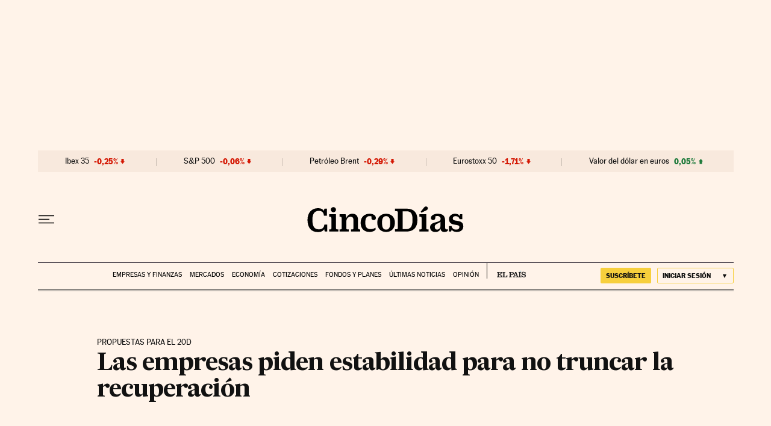

--- FILE ---
content_type: application/javascript; charset=utf-8
request_url: https://fundingchoicesmessages.google.com/f/AGSKWxXEKeehpNB0MZoLLyHJgFf2f3RQ8ne3YaghdVd4sbTyLWAar9cilOWlPmTTyGTMk2Lw5ryYiij-luIduyOIc3r4HfS24YoFDzt9qqpzjucsaA8ATvBMMopSdayms_9e4kMIVjovJPRfNlI5Edcw9DUSDWRnpWnOXNDGYuPgXXu4Q1GAMQRuxpOezq3c/__tile_ad_/adscript1./adserv_/getfeaturedadsforshow.-160x600-
body_size: -1293
content:
window['bb62a3e1-1494-4870-9bb6-6c0633f15c6c'] = true;

--- FILE ---
content_type: application/javascript; charset=utf-8
request_url: https://fundingchoicesmessages.google.com/f/AGSKWxVldyB-JIbCxNwMA5-d2aqmK3HR9Q5FoHKXLV1ww4qoM8mjs0rBSkZtLu57UHzyHbumEwSpEq1BsfRV7yOfFkK4V9aaJrfwmjT2Twnblc9SqTY9igw5_Vl3m6rFycLjcZjt8Oo=?fccs=W251bGwsbnVsbCxudWxsLG51bGwsbnVsbCxudWxsLFsxNzY4ODY1MDI5LDgzNDAwMDAwMF0sbnVsbCxudWxsLG51bGwsW251bGwsWzcsNl0sbnVsbCxudWxsLG51bGwsbnVsbCxudWxsLG51bGwsbnVsbCxudWxsLG51bGwsMV0sImh0dHBzOi8vY2luY29kaWFzLmVscGFpcy5jb20vY2luY29kaWFzLzIwMTUvMTEvMTYvZWNvbm9taWEvMTQ0NzY3NjAyOV84NjQ3ODMuaHRtbCIsbnVsbCxbWzgsIk05bGt6VWFaRHNnIl0sWzksImVuLVVTIl0sWzE2LCJbMSwxLDFdIl0sWzE5LCIyIl0sWzE3LCJbMF0iXSxbMjQsIiJdLFsyOSwiZmFsc2UiXV1d
body_size: 97
content:
if (typeof __googlefc.fcKernelManager.run === 'function') {"use strict";this.default_ContributorServingResponseClientJs=this.default_ContributorServingResponseClientJs||{};(function(_){var window=this;
try{
var np=function(a){this.A=_.t(a)};_.u(np,_.J);var op=function(a){this.A=_.t(a)};_.u(op,_.J);op.prototype.getWhitelistStatus=function(){return _.F(this,2)};var pp=function(a){this.A=_.t(a)};_.u(pp,_.J);var qp=_.Zc(pp),rp=function(a,b,c){this.B=a;this.j=_.A(b,np,1);this.l=_.A(b,_.Nk,3);this.F=_.A(b,op,4);a=this.B.location.hostname;this.D=_.Dg(this.j,2)&&_.O(this.j,2)!==""?_.O(this.j,2):a;a=new _.Og(_.Ok(this.l));this.C=new _.bh(_.q.document,this.D,a);this.console=null;this.o=new _.jp(this.B,c,a)};
rp.prototype.run=function(){if(_.O(this.j,3)){var a=this.C,b=_.O(this.j,3),c=_.dh(a),d=new _.Ug;b=_.fg(d,1,b);c=_.C(c,1,b);_.hh(a,c)}else _.eh(this.C,"FCNEC");_.lp(this.o,_.A(this.l,_.Ae,1),this.l.getDefaultConsentRevocationText(),this.l.getDefaultConsentRevocationCloseText(),this.l.getDefaultConsentRevocationAttestationText(),this.D);_.mp(this.o,_.F(this.F,1),this.F.getWhitelistStatus());var e;a=(e=this.B.googlefc)==null?void 0:e.__executeManualDeployment;a!==void 0&&typeof a==="function"&&_.Qo(this.o.G,
"manualDeploymentApi")};var sp=function(){};sp.prototype.run=function(a,b,c){var d;return _.v(function(e){d=qp(b);(new rp(a,d,c)).run();return e.return({})})};_.Rk(7,new sp);
}catch(e){_._DumpException(e)}
}).call(this,this.default_ContributorServingResponseClientJs);
// Google Inc.

//# sourceURL=/_/mss/boq-content-ads-contributor/_/js/k=boq-content-ads-contributor.ContributorServingResponseClientJs.en_US.M9lkzUaZDsg.es5.O/d=1/exm=ad_blocking_detection_executable,kernel_loader,loader_js_executable/ed=1/rs=AJlcJMzanTQvnnVdXXtZinnKRQ21NfsPog/m=cookie_refresh_executable
__googlefc.fcKernelManager.run('\x5b\x5b\x5b7,\x22\x5b\x5bnull,\\\x22elpais.com\\\x22,\\\x22AKsRol_PdvxyM02U2nwq8Pf9BEDm-GFngS6tQVlO5zhuwm6Yobychpa_bn2wqJdKcUFoMfFj4ACsrTb-viwTNdGdjfflq2_62FJd-w-96G9Z6FW5_3SFcGt8_24dr1rnw4gH-00bqkcLPqQp7yrlz887x0yzCZcJ6g\\\\u003d\\\\u003d\\\x22\x5d,null,\x5b\x5bnull,null,null,\\\x22https:\/\/fundingchoicesmessages.google.com\/f\/AGSKWxU_q5N-GZbnk6FmCL5hgfnCT5QfWeDimta_SjFtocdc_2pBCdSnBf3eWVv4ia8811mIrY7pD4yu_w3vp4qOABZ5xRs-WLzHEnL5SMEJtNqMktR7cyXU_pnqTBPwrPLhMg6X_No\\\\u003d\\\x22\x5d,null,null,\x5bnull,null,null,\\\x22https:\/\/fundingchoicesmessages.google.com\/el\/AGSKWxWHoFdCxnMzDCCBR6fEJfngnvLaCVn4pMFOyGnnJ0IeP9pCrjs0A-KhOeCjxcbVVcrcZm9YSJ7JLZYrSiB8jw5J-eiRIoDMJkVM5RJfEkeJeJzCt0dDllzwE7kXTlQtmfwI8to\\\\u003d\\\x22\x5d,null,\x5bnull,\x5b7,6\x5d,null,null,null,null,null,null,null,null,null,1\x5d\x5d,\x5b3,1\x5d\x5d\x22\x5d\x5d,\x5bnull,null,null,\x22https:\/\/fundingchoicesmessages.google.com\/f\/AGSKWxWbhcBMCdkNbjhZrBh3Kwe0mVkdQZIxPugSNrqesTK5xNJ_90zKg5ALrw9ZEO27bVfraE_GwUZh64Nt90hcJIvS0Mh3ZheMlybOAkypNC4CDfwV-V-9SNEh9NGz7_L1ATVcGg8\\u003d\x22\x5d\x5d');}